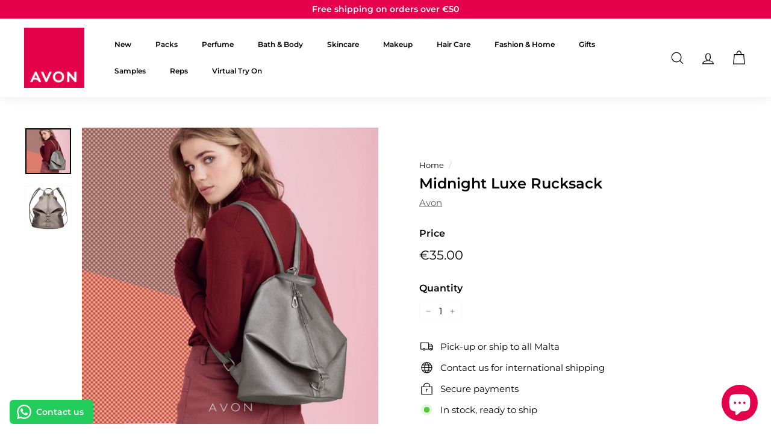

--- FILE ---
content_type: text/html; charset=utf-8
request_url: https://avon.com.mt/collections/vendors?view=vendor-ajax&q=Avon
body_size: 2727
content:


<div class="grid-item grid-product " data-product-handle="24-day-beauty-advent-calendar" data-product-id="6968174674080">
  <div class="grid-item__content"><div class="grid-product__actions"><button class="btn btn--circle btn--icon quick-product__btn quick-product__btn--not-ready js-modal-open-quick-modal-6968174674080 small--hide" title="Quick shop" tabindex="-1" data-handle="24-day-beauty-advent-calendar">
              <svg aria-hidden="true" focusable="false" role="presentation" class="icon icon-search" viewBox="0 0 64 64"><defs><style>.cls-1{fill:none;stroke:#000;stroke-miterlimit:10;stroke-width:2px}</style></defs><path class="cls-1" d="M47.16 28.58A18.58 18.58 0 1 1 28.58 10a18.58 18.58 0 0 1 18.58 18.58zM54 54L41.94 42"/></svg>
              <span class="icon__fallback-text">Quick shop</span>
            </button>
<button type="button" class="text-link quick-add-btn js-quick-add-btn"
                      title="Add to cart"
                      tabindex="-1"
                      data-id="40877995589792">
                <span class="btn btn--circle btn--icon">
                  <svg aria-hidden="true" focusable="false" role="presentation" class="icon icon-plus" viewBox="0 0 64 64"><path class="cls-1" d="M32 9v46m23-23H9"/></svg>
                  <span class="icon__fallback-text">Add to cart</span>
                </span>
              </button></div><a href="/collections/vendors/products/24-day-beauty-advent-calendar" class="grid-item__link">
      <div class="grid-product__image-wrap">
        <div class="grid-product__tags"><div class="grid-product__tag grid-product__tag--sale">
              Sale
            </div></div><div
            class="grid__image-ratio grid__image-ratio--square">
            <img class="lazyload grid__image-contain"
                data-src="//avon.com.mt/cdn/shop/products/24dayworth-o_1200x_3109f214-e384-43ac-a16a-4def1be1965c_{width}x.jpg?v=1631176623"
                data-widths="[160, 200, 280, 360, 540, 720, 900]"
                data-aspectratio="1.0"
                data-sizes="auto"
                alt="24 Day Beauty Advent Calendar">
            <noscript>
              <img class="grid-product__image lazyloaded"
                src="//avon.com.mt/cdn/shop/products/24dayworth-o_1200x_3109f214-e384-43ac-a16a-4def1be1965c_400x.jpg?v=1631176623"
                alt="24 Day Beauty Advent Calendar">
            </noscript>
          </div><div class="grid-product__secondary-image small--hide"><img class="lazyload"
                data-src="//avon.com.mt/cdn/shop/products/1228721-SP-001-GD-23JUN21-CMYK_jpg_1200x_40edd3a1-3eb4-4885-9e95-687b2448932a_{width}x.jpg?v=1631177538"
                data-widths="[360, 540, 720, 1000]"
                data-aspectratio="1.0"
                data-sizes="auto"
                alt="24 Day Beauty Advent Calendar">
          </div></div>

      <div class="grid-item__meta">
        <div class="grid-item__meta-main"><div class="grid-product__title">24 Day Beauty Advent Calendar</div><div class="grid-product__vendor">Avon</div></div>
        <div class="grid-item__meta-secondary">
          <div class="grid-product__price"><span class="visually-hidden">Sale price</span><span class="grid-product__price--current"><span aria-hidden="true">€120.00</span>
<span class="visually-hidden">€120.00</span>
</span><span class="visually-hidden">Regular price</span>
              <span class="grid-product__price--original"><span aria-hidden="true">€149.00</span>
<span class="visually-hidden">€149.00</span>
</span><span class="grid-product__price--savings">
                  Save €29
                </span></div><span class="shopify-product-reviews-badge" data-id="6968174674080"></span></div>
      </div>
    </a>
  </div>
</div>
<div id="QuickShopModal-6968174674080" class="modal modal--square modal--quick-shop" data-product-id="6968174674080">
  <div class="modal__inner">
    <div class="modal__centered">
      <div class="modal__centered-content">
        <div id="QuickShopHolder-24-day-beauty-advent-calendar"></div>
      </div>

      <button type="button" class="btn btn--circle btn--icon modal__close js-modal-close">
        <svg aria-hidden="true" focusable="false" role="presentation" class="icon icon-close" viewBox="0 0 64 64"><defs><style>.cls-1{fill:none;stroke:#000;stroke-miterlimit:10;stroke-width:2px}</style></defs><path class="cls-1" d="M19 17.61l27.12 27.13m0-27.13L19 44.74"/></svg>
        <span class="icon__fallback-text">"Close (esc)"</span>
      </button>
    </div>
  </div>
</div>
<div class="grid-item grid-product " data-product-handle="3-in-1-matte-foundation" data-product-id="10597446713675">
  <div class="grid-item__content"><div class="grid-product__actions"><button class="btn btn--circle btn--icon quick-product__btn quick-product__btn--not-ready js-modal-open-quick-modal-10597446713675 small--hide" title="Quick shop" tabindex="-1" data-handle="3-in-1-matte-foundation">
              <svg aria-hidden="true" focusable="false" role="presentation" class="icon icon-search" viewBox="0 0 64 64"><defs><style>.cls-1{fill:none;stroke:#000;stroke-miterlimit:10;stroke-width:2px}</style></defs><path class="cls-1" d="M47.16 28.58A18.58 18.58 0 1 1 28.58 10a18.58 18.58 0 0 1 18.58 18.58zM54 54L41.94 42"/></svg>
              <span class="icon__fallback-text">Quick shop</span>
            </button>
<button type="button" class="text-link quick-add-btn js-quick-add-form js-modal-open-quick-add" title="Add to cart" tabindex="-1">
                <span class="btn btn--circle btn--icon">
                  <svg aria-hidden="true" focusable="false" role="presentation" class="icon icon-plus" viewBox="0 0 64 64"><path class="cls-1" d="M32 9v46m23-23H9"/></svg>
                  <span class="icon__fallback-text">Add to cart</span>
                </span>
              </button></div><a href="/collections/vendors/products/3-in-1-matte-foundation" class="grid-item__link">
      <div class="grid-product__image-wrap">
        <div class="grid-product__tags"><div class="grid-product__tag grid-product__tag--sale">
              Sale
            </div></div><div
            class="grid__image-ratio grid__image-ratio--square">
            <img class="lazyload grid__image-contain"
                data-src="//avon.com.mt/cdn/shop/files/3-in-1-matte-foundation-125g-warm-ivory-1558178-30ml_b0a4eedb-11bb-4c48-a387-e49b1b9807e7_{width}x.jpg?v=1767168624"
                data-widths="[160, 200, 280, 360, 540, 720, 900]"
                data-aspectratio="1.0"
                data-sizes="auto"
                alt="3-in-1 Matte Foundation">
            <noscript>
              <img class="grid-product__image lazyloaded"
                src="//avon.com.mt/cdn/shop/files/3-in-1-matte-foundation-125g-warm-ivory-1558178-30ml_b0a4eedb-11bb-4c48-a387-e49b1b9807e7_400x.jpg?v=1767168624"
                alt="3-in-1 Matte Foundation">
            </noscript>
          </div><div class="grid-product__secondary-image small--hide"><img class="lazyload"
                data-src="//avon.com.mt/cdn/shop/files/3-in-1-matte-foundation-140p-light-ivory-1558179-30ml_87741d8a-bea2-4904-b9af-380822589bc2_{width}x.jpg?v=1767168624"
                data-widths="[360, 540, 720, 1000]"
                data-aspectratio="1.0"
                data-sizes="auto"
                alt="3-in-1 Matte Foundation">
          </div>
<div
                      class="grid-product__color-image grid-product__color-image--51744910967115">
                    </div>
<div
                      class="grid-product__color-image grid-product__color-image--51744910999883">
                    </div>
<div
                      class="grid-product__color-image grid-product__color-image--51744911032651">
                    </div>
<div
                      class="grid-product__color-image grid-product__color-image--51744911065419">
                    </div>
<div
                      class="grid-product__color-image grid-product__color-image--51744911098187">
                    </div>
<div
                      class="grid-product__color-image grid-product__color-image--51744911130955">
                    </div>
<div
                      class="grid-product__color-image grid-product__color-image--51744911163723">
                    </div>
<div
                      class="grid-product__color-image grid-product__color-image--51744911196491">
                    </div>
<div
                      class="grid-product__color-image grid-product__color-image--51744911229259">
                    </div></div>

      <div class="grid-item__meta">
        <div class="grid-item__meta-main"><div class="grid-product__colors">
<span
                          class="color-swatch color-swatch--small color-swatch--125g-warm-ivory-1558178 color-swatch--with-image"
                          data-url="/collections/vendors/products/3-in-1-matte-foundation?variant=51744910967115"
                          
                            data-variant-id="51744910967115"
                            data-variant-image="//avon.com.mt/cdn/shop/files/3-in-1-matte-foundation-125g-warm-ivory-1558178-30ml_b0a4eedb-11bb-4c48-a387-e49b1b9807e7_400x.jpg?v=1767168624"
                          
                          style="background-color: 1558178;  background-image: url(https://avon.com.mt/cdn/shop/files/125g-warm-ivory-1558178_50x50.png);">
                          <span class="visually-hidden">125G Warm Ivory 1558178</span>
                        </span>
<span
                          class="color-swatch color-swatch--small color-swatch--140p-light-ivory-1558179 color-swatch--with-image"
                          data-url="/collections/vendors/products/3-in-1-matte-foundation?variant=51744910999883"
                          
                            data-variant-id="51744910999883"
                            data-variant-image="//avon.com.mt/cdn/shop/files/3-in-1-matte-foundation-140p-light-ivory-1558179-30ml_87741d8a-bea2-4904-b9af-380822589bc2_400x.jpg?v=1767168624"
                          
                          style="background-color: 1558179;  background-image: url(https://avon.com.mt/cdn/shop/files/140p-light-ivory-1558179_50x50.png);">
                          <span class="visually-hidden">140P Light Ivory 1558179</span>
                        </span>
<span
                          class="color-swatch color-swatch--small color-swatch--215p-ivory-1558180 color-swatch--with-image"
                          data-url="/collections/vendors/products/3-in-1-matte-foundation?variant=51744911032651"
                          
                            data-variant-id="51744911032651"
                            data-variant-image="//avon.com.mt/cdn/shop/files/3-in-1-matte-foundation-215p-ivory-1558180-30ml_e696c8fa-dcb4-46cc-addc-bcf616c9dd69_400x.jpg?v=1767168624"
                          
                          style="background-color: 1558180;  background-image: url(https://avon.com.mt/cdn/shop/files/215p-ivory-1558180_50x50.png);">
                          <span class="visually-hidden">215P Ivory 1558180</span>
                        </span>
<span
                          class="color-swatch color-swatch--small color-swatch--228g-nude-1558181 color-swatch--with-image"
                          data-url="/collections/vendors/products/3-in-1-matte-foundation?variant=51744911065419"
                          
                            data-variant-id="51744911065419"
                            data-variant-image="//avon.com.mt/cdn/shop/files/3-in-1-matte-foundation-228g-nude-1558181-30ml_80f77190-93a1-464f-866c-18ceb55f001b_400x.jpg?v=1767168625"
                          
                          style="background-color: 1558181;  background-image: url(https://avon.com.mt/cdn/shop/files/228g-nude-1558181_50x50.png);">
                          <span class="visually-hidden">228G Nude 1558181</span>
                        </span>




<small class="color-swatch__more">+5</small></div><div class="grid-product__title">3-in-1 Matte Foundation</div><div class="grid-product__vendor">Avon</div></div>
        <div class="grid-item__meta-secondary">
          <div class="grid-product__price"><span class="visually-hidden">Sale price</span><span class="grid-product__price--current"><span aria-hidden="true">€14.85</span>
<span class="visually-hidden">€14.85</span>
</span><span class="visually-hidden">Regular price</span>
              <span class="grid-product__price--original"><span aria-hidden="true">€19.80</span>
<span class="visually-hidden">€19.80</span>
</span><span class="grid-product__price--savings">
                  Save €4.95
                </span></div><span class="shopify-product-reviews-badge" data-id="10597446713675"></span></div>
      </div>
    </a>
  </div>
</div>
<div id="QuickShopModal-10597446713675" class="modal modal--square modal--quick-shop" data-product-id="10597446713675">
  <div class="modal__inner">
    <div class="modal__centered">
      <div class="modal__centered-content">
        <div id="QuickShopHolder-3-in-1-matte-foundation"></div>
      </div>

      <button type="button" class="btn btn--circle btn--icon modal__close js-modal-close">
        <svg aria-hidden="true" focusable="false" role="presentation" class="icon icon-close" viewBox="0 0 64 64"><defs><style>.cls-1{fill:none;stroke:#000;stroke-miterlimit:10;stroke-width:2px}</style></defs><path class="cls-1" d="M19 17.61l27.12 27.13m0-27.13L19 44.74"/></svg>
        <span class="icon__fallback-text">"Close (esc)"</span>
      </button>
    </div>
  </div>
</div>
<div class="grid-item grid-product " data-product-handle="3-in-1-serum-foundation" data-product-id="9994656383307">
  <div class="grid-item__content"><div class="grid-product__actions"><button class="btn btn--circle btn--icon quick-product__btn quick-product__btn--not-ready js-modal-open-quick-modal-9994656383307 small--hide" title="Quick shop" tabindex="-1" data-handle="3-in-1-serum-foundation">
              <svg aria-hidden="true" focusable="false" role="presentation" class="icon icon-search" viewBox="0 0 64 64"><defs><style>.cls-1{fill:none;stroke:#000;stroke-miterlimit:10;stroke-width:2px}</style></defs><path class="cls-1" d="M47.16 28.58A18.58 18.58 0 1 1 28.58 10a18.58 18.58 0 0 1 18.58 18.58zM54 54L41.94 42"/></svg>
              <span class="icon__fallback-text">Quick shop</span>
            </button>
<button type="button" class="text-link quick-add-btn js-quick-add-form js-modal-open-quick-add" title="Add to cart" tabindex="-1">
                <span class="btn btn--circle btn--icon">
                  <svg aria-hidden="true" focusable="false" role="presentation" class="icon icon-plus" viewBox="0 0 64 64"><path class="cls-1" d="M32 9v46m23-23H9"/></svg>
                  <span class="icon__fallback-text">Add to cart</span>
                </span>
              </button></div><a href="/collections/vendors/products/3-in-1-serum-foundation" class="grid-item__link">
      <div class="grid-product__image-wrap">
        <div class="grid-product__tags"><div class="grid-product__tag grid-product__tag--sale">
              Sale
            </div></div><div
            class="grid__image-ratio grid__image-ratio--square">
            <img class="lazyload grid__image-contain"
                data-src="//avon.com.mt/cdn/shop/files/3-in-1-serum-foundation-125G-warm-ivory-1533156-30ml_5ad1a676-dbd2-49dc-81ab-65d0c4c94b07_{width}x.jpg?v=1767168479"
                data-widths="[160, 200, 280, 360, 540, 720, 900]"
                data-aspectratio="1.0"
                data-sizes="auto"
                alt="3-in-1 Serum Foundation 30ml">
            <noscript>
              <img class="grid-product__image lazyloaded"
                src="//avon.com.mt/cdn/shop/files/3-in-1-serum-foundation-125G-warm-ivory-1533156-30ml_5ad1a676-dbd2-49dc-81ab-65d0c4c94b07_400x.jpg?v=1767168479"
                alt="3-in-1 Serum Foundation 30ml">
            </noscript>
          </div><div class="grid-product__secondary-image small--hide"><img class="lazyload"
                data-src="//avon.com.mt/cdn/shop/files/3-in-1-serum-foundation-140P-light-ivory-1533156-30ml_85e9266e-3b6a-4082-894f-b7ede0a61221_{width}x.jpg?v=1767168480"
                data-widths="[360, 540, 720, 1000]"
                data-aspectratio="1.0"
                data-sizes="auto"
                alt="3-in-1 Serum Foundation 30ml">
          </div>

<div
                      class="grid-product__color-image grid-product__color-image--53503321735499">
                    </div>
<div
                      class="grid-product__color-image grid-product__color-image--49776131440971">
                    </div>
<div
                      class="grid-product__color-image grid-product__color-image--49776131473739">
                    </div>
<div
                      class="grid-product__color-image grid-product__color-image--49776131506507">
                    </div>
<div
                      class="grid-product__color-image grid-product__color-image--49776131539275">
                    </div>
<div
                      class="grid-product__color-image grid-product__color-image--49776131572043">
                    </div>
<div
                      class="grid-product__color-image grid-product__color-image--49776131604811">
                    </div>
<div
                      class="grid-product__color-image grid-product__color-image--49776131637579">
                    </div></div>

      <div class="grid-item__meta">
        <div class="grid-item__meta-main"><div class="grid-product__colors">
<span
                          class="color-swatch color-swatch--small color-swatch--125g-warm-ivory-1533156"
                          data-url="/collections/vendors/products/3-in-1-serum-foundation?variant=51540396343627"
                          
                          style="background-color: 1533156;  background-image: url(https://avon.com.mt/cdn/shop/files/125g-warm-ivory-1533156_50x50.png);">
                          <span class="visually-hidden">125G Warm Ivory 1533156</span>
                        </span>
<span
                          class="color-swatch color-swatch--small color-swatch--140p-light-ivory-1533157 color-swatch--with-image"
                          data-url="/collections/vendors/products/3-in-1-serum-foundation?variant=53503321735499"
                          
                            data-variant-id="53503321735499"
                            data-variant-image="//avon.com.mt/cdn/shop/files/3-in-1-serum-foundation-140P-light-ivory-1533156-30ml_85e9266e-3b6a-4082-894f-b7ede0a61221_400x.jpg?v=1767168480"
                          
                          style="background-color: 1533157;  background-image: url(https://avon.com.mt/cdn/shop/files/140p-light-ivory-1533157_50x50.png);">
                          <span class="visually-hidden">140P Light Ivory 1533157</span>
                        </span>
<span
                          class="color-swatch color-swatch--small color-swatch--215p-ivory-533158 color-swatch--with-image"
                          data-url="/collections/vendors/products/3-in-1-serum-foundation?variant=49776131440971"
                          
                            data-variant-id="49776131440971"
                            data-variant-image="//avon.com.mt/cdn/shop/files/3-in-1-serum-foundation-215P-ivory-533158-30ml_7b525e53-ab46-471f-a6a8-9f40a188e727_400x.jpg?v=1767168480"
                          
                          style="background-color: 533158;  background-image: url(https://avon.com.mt/cdn/shop/files/215p-ivory-533158_50x50.png);">
                          <span class="visually-hidden">215P Ivory 533158</span>
                        </span>
<span
                          class="color-swatch color-swatch--small color-swatch--228g-nude-1533159 color-swatch--with-image"
                          data-url="/collections/vendors/products/3-in-1-serum-foundation?variant=49776131473739"
                          
                            data-variant-id="49776131473739"
                            data-variant-image="//avon.com.mt/cdn/shop/files/3-in-1-serum-foundation-228G-nude-1533159-30ml_6590ea22-ce8e-4f7c-ba85-7ff9c4bf9eec_400x.jpg?v=1767168480"
                          
                          style="background-color: 1533159;  background-image: url(https://avon.com.mt/cdn/shop/files/228g-nude-1533159_50x50.png);">
                          <span class="visually-hidden">228G Nude 1533159</span>
                        </span>




<small class="color-swatch__more">+5</small></div><div class="grid-product__title">3-in-1 Serum Foundation</div><div class="grid-product__vendor">Avon</div></div>
        <div class="grid-item__meta-secondary">
          <div class="grid-product__price"><span class="visually-hidden">Sale price</span><span class="grid-product__price--current"><span aria-hidden="true">€14.85</span>
<span class="visually-hidden">€14.85</span>
</span><span class="visually-hidden">Regular price</span>
              <span class="grid-product__price--original"><span aria-hidden="true">€19.80</span>
<span class="visually-hidden">€19.80</span>
</span><span class="grid-product__price--savings">
                  Save €4.95
                </span></div><span class="shopify-product-reviews-badge" data-id="9994656383307"></span></div>
      </div>
    </a>
  </div>
</div>
<div id="QuickShopModal-9994656383307" class="modal modal--square modal--quick-shop" data-product-id="9994656383307">
  <div class="modal__inner">
    <div class="modal__centered">
      <div class="modal__centered-content">
        <div id="QuickShopHolder-3-in-1-serum-foundation"></div>
      </div>

      <button type="button" class="btn btn--circle btn--icon modal__close js-modal-close">
        <svg aria-hidden="true" focusable="false" role="presentation" class="icon icon-close" viewBox="0 0 64 64"><defs><style>.cls-1{fill:none;stroke:#000;stroke-miterlimit:10;stroke-width:2px}</style></defs><path class="cls-1" d="M19 17.61l27.12 27.13m0-27.13L19 44.74"/></svg>
        <span class="icon__fallback-text">"Close (esc)"</span>
      </button>
    </div>
  </div>
</div>
<div class="grid-item grid-product " data-product-handle="6-days-of-love-gift-set" data-product-id="10448590930251">
  <div class="grid-item__content"><div class="grid-product__actions"><button class="btn btn--circle btn--icon quick-product__btn quick-product__btn--not-ready js-modal-open-quick-modal-10448590930251 small--hide" title="Quick shop" tabindex="-1" data-handle="6-days-of-love-gift-set">
              <svg aria-hidden="true" focusable="false" role="presentation" class="icon icon-search" viewBox="0 0 64 64"><defs><style>.cls-1{fill:none;stroke:#000;stroke-miterlimit:10;stroke-width:2px}</style></defs><path class="cls-1" d="M47.16 28.58A18.58 18.58 0 1 1 28.58 10a18.58 18.58 0 0 1 18.58 18.58zM54 54L41.94 42"/></svg>
              <span class="icon__fallback-text">Quick shop</span>
            </button>
<button type="button" class="text-link quick-add-btn js-quick-add-btn"
                      title="Add to cart"
                      tabindex="-1"
                      data-id="51229090218315">
                <span class="btn btn--circle btn--icon">
                  <svg aria-hidden="true" focusable="false" role="presentation" class="icon icon-plus" viewBox="0 0 64 64"><path class="cls-1" d="M32 9v46m23-23H9"/></svg>
                  <span class="icon__fallback-text">Add to cart</span>
                </span>
              </button></div><a href="/collections/vendors/products/6-days-of-love-gift-set" class="grid-item__link">
      <div class="grid-product__image-wrap">
        <div class="grid-product__tags"><div class="grid-product__tag grid-product__tag--sale">
              Sale
            </div></div><div
            class="grid__image-ratio grid__image-ratio--square">
            <img class="lazyload grid__image-contain"
                data-src="//avon.com.mt/cdn/shop/files/prod_5631941_1_800x_07f0712e-5ada-49c1-9390-066515dd65f2_{width}x.jpg?v=1738944889"
                data-widths="[160, 200, 280, 360, 540, 720, 900]"
                data-aspectratio="1.0"
                data-sizes="auto"
                alt="">
            <noscript>
              <img class="grid-product__image lazyloaded"
                src="//avon.com.mt/cdn/shop/files/prod_5631941_1_800x_07f0712e-5ada-49c1-9390-066515dd65f2_400x.jpg?v=1738944889"
                alt="">
            </noscript>
          </div><div class="grid-product__secondary-image small--hide"><img class="lazyload"
                data-src="//avon.com.mt/cdn/shop/files/prod_5631941_2_800x_f830f94a-8176-4384-bcdf-c00ee4cbdac3_{width}x.jpg?v=1738944889"
                data-widths="[360, 540, 720, 1000]"
                data-aspectratio="1.0"
                data-sizes="auto"
                alt="">
          </div></div>

      <div class="grid-item__meta">
        <div class="grid-item__meta-main"><div class="grid-product__title">6 Days of Love Gift Set</div><div class="grid-product__vendor">Avon</div></div>
        <div class="grid-item__meta-secondary">
          <div class="grid-product__price"><span class="visually-hidden">Sale price</span><span class="grid-product__price--current"><span aria-hidden="true">€16.50</span>
<span class="visually-hidden">€16.50</span>
</span><span class="visually-hidden">Regular price</span>
              <span class="grid-product__price--original"><span aria-hidden="true">€19.00</span>
<span class="visually-hidden">€19.00</span>
</span><span class="grid-product__price--savings">
                  Save €2.50
                </span></div><span class="shopify-product-reviews-badge" data-id="10448590930251"></span></div>
      </div>
    </a>
  </div>
</div>
<div id="QuickShopModal-10448590930251" class="modal modal--square modal--quick-shop" data-product-id="10448590930251">
  <div class="modal__inner">
    <div class="modal__centered">
      <div class="modal__centered-content">
        <div id="QuickShopHolder-6-days-of-love-gift-set"></div>
      </div>

      <button type="button" class="btn btn--circle btn--icon modal__close js-modal-close">
        <svg aria-hidden="true" focusable="false" role="presentation" class="icon icon-close" viewBox="0 0 64 64"><defs><style>.cls-1{fill:none;stroke:#000;stroke-miterlimit:10;stroke-width:2px}</style></defs><path class="cls-1" d="M19 17.61l27.12 27.13m0-27.13L19 44.74"/></svg>
        <span class="icon__fallback-text">"Close (esc)"</span>
      </button>
    </div>
  </div>
</div>
<div class="grid-item grid-product " data-product-handle="abelle-watch" data-product-id="5854982799520">
  <div class="grid-item__content"><div class="grid-product__actions"><button class="btn btn--circle btn--icon quick-product__btn quick-product__btn--not-ready js-modal-open-quick-modal-5854982799520 small--hide" title="Quick shop" tabindex="-1" data-handle="abelle-watch">
              <svg aria-hidden="true" focusable="false" role="presentation" class="icon icon-search" viewBox="0 0 64 64"><defs><style>.cls-1{fill:none;stroke:#000;stroke-miterlimit:10;stroke-width:2px}</style></defs><path class="cls-1" d="M47.16 28.58A18.58 18.58 0 1 1 28.58 10a18.58 18.58 0 0 1 18.58 18.58zM54 54L41.94 42"/></svg>
              <span class="icon__fallback-text">Quick shop</span>
            </button>
<button type="button" class="text-link quick-add-btn js-quick-add-btn"
                      title="Add to cart"
                      tabindex="-1"
                      data-id="42526115299488">
                <span class="btn btn--circle btn--icon">
                  <svg aria-hidden="true" focusable="false" role="presentation" class="icon icon-plus" viewBox="0 0 64 64"><path class="cls-1" d="M32 9v46m23-23H9"/></svg>
                  <span class="icon__fallback-text">Add to cart</span>
                </span>
              </button></div><a href="/collections/vendors/products/abelle-watch" class="grid-item__link">
      <div class="grid-product__image-wrap">
        <div class="grid-product__tags"><div class="grid-product__tag grid-product__tag--sale">
              Sale
            </div></div><div
            class="grid__image-ratio grid__image-ratio--square">
            <img class="lazyload grid__image-contain"
                data-src="//avon.com.mt/cdn/shop/products/AbelleGold_{width}x.png?v=1619779841"
                data-widths="[160, 200, 280, 360, 540, 720, 900]"
                data-aspectratio="1.0"
                data-sizes="auto"
                alt="Abelle Watch Silver 38936">
            <noscript>
              <img class="grid-product__image lazyloaded"
                src="//avon.com.mt/cdn/shop/products/AbelleGold_400x.png?v=1619779841"
                alt="Abelle Watch Silver 38936">
            </noscript>
          </div>
<div
                      class="grid-product__color-image grid-product__color-image--42526115299488">
                    </div></div>

      <div class="grid-item__meta">
        <div class="grid-item__meta-main"><div class="grid-product__colors">
<span
                          class="color-swatch color-swatch--small color-swatch--gold-71436 color-swatch--with-image"
                          data-url="/collections/vendors/products/abelle-watch?variant=42526115299488"
                          
                            data-variant-id="42526115299488"
                            data-variant-image="//avon.com.mt/cdn/shop/products/AbelleGold_400x.png?v=1619779841"
                          
                          style="background-color: 71436;">
                          <span class="visually-hidden">Gold 71436</span>
                        </span></div><div class="grid-product__title">Abelle Watch</div><div class="grid-product__vendor">Avon</div></div>
        <div class="grid-item__meta-secondary">
          <div class="grid-product__price"><span class="visually-hidden">Sale price</span><span class="grid-product__price--current"><span aria-hidden="true">€19.50</span>
<span class="visually-hidden">€19.50</span>
</span><span class="visually-hidden">Regular price</span>
              <span class="grid-product__price--original"><span aria-hidden="true">€32.00</span>
<span class="visually-hidden">€32.00</span>
</span><span class="grid-product__price--savings">
                  Save €12.50
                </span></div><span class="shopify-product-reviews-badge" data-id="5854982799520"></span></div>
      </div>
    </a>
  </div>
</div>
<div id="QuickShopModal-5854982799520" class="modal modal--square modal--quick-shop" data-product-id="5854982799520">
  <div class="modal__inner">
    <div class="modal__centered">
      <div class="modal__centered-content">
        <div id="QuickShopHolder-abelle-watch"></div>
      </div>

      <button type="button" class="btn btn--circle btn--icon modal__close js-modal-close">
        <svg aria-hidden="true" focusable="false" role="presentation" class="icon icon-close" viewBox="0 0 64 64"><defs><style>.cls-1{fill:none;stroke:#000;stroke-miterlimit:10;stroke-width:2px}</style></defs><path class="cls-1" d="M19 17.61l27.12 27.13m0-27.13L19 44.74"/></svg>
        <span class="icon__fallback-text">"Close (esc)"</span>
      </button>
    </div>
  </div>
</div>
<div class="grid-item grid-product " data-product-handle="abree-colour-block-weekender-bag" data-product-id="5847255941280">
  <div class="grid-item__content"><div class="grid-product__actions"><button class="btn btn--circle btn--icon quick-product__btn quick-product__btn--not-ready js-modal-open-quick-modal-5847255941280 small--hide" title="Quick shop" tabindex="-1" data-handle="abree-colour-block-weekender-bag">
              <svg aria-hidden="true" focusable="false" role="presentation" class="icon icon-search" viewBox="0 0 64 64"><defs><style>.cls-1{fill:none;stroke:#000;stroke-miterlimit:10;stroke-width:2px}</style></defs><path class="cls-1" d="M47.16 28.58A18.58 18.58 0 1 1 28.58 10a18.58 18.58 0 0 1 18.58 18.58zM54 54L41.94 42"/></svg>
              <span class="icon__fallback-text">Quick shop</span>
            </button>
<button type="button" class="text-link quick-add-btn js-quick-add-btn"
                      title="Add to cart"
                      tabindex="-1"
                      data-id="37103021424800">
                <span class="btn btn--circle btn--icon">
                  <svg aria-hidden="true" focusable="false" role="presentation" class="icon icon-plus" viewBox="0 0 64 64"><path class="cls-1" d="M32 9v46m23-23H9"/></svg>
                  <span class="icon__fallback-text">Add to cart</span>
                </span>
              </button></div><a href="/collections/vendors/products/abree-colour-block-weekender-bag" class="grid-item__link">
      <div class="grid-product__image-wrap">
        <div class="grid-product__tags"><div class="grid-product__tag grid-product__tag--sale">
              Sale
            </div></div><div
            class="grid__image-ratio grid__image-ratio--square">
            <img class="lazyload grid__image-contain"
                data-src="//avon.com.mt/cdn/shop/products/abree-colour-block-weekender-bag_{width}x.jpg?v=1665144527"
                data-widths="[160, 200, 280, 360, 540, 720, 900]"
                data-aspectratio="1.0"
                data-sizes="auto"
                alt="Abree Colour Block Weekender Bag">
            <noscript>
              <img class="grid-product__image lazyloaded"
                src="//avon.com.mt/cdn/shop/products/abree-colour-block-weekender-bag_400x.jpg?v=1665144527"
                alt="Abree Colour Block Weekender Bag">
            </noscript>
          </div></div>

      <div class="grid-item__meta">
        <div class="grid-item__meta-main"><div class="grid-product__title">Abree Colour Block Weekender Bag</div><div class="grid-product__vendor">Avon</div></div>
        <div class="grid-item__meta-secondary">
          <div class="grid-product__price"><span class="visually-hidden">Sale price</span><span class="grid-product__price--current"><span aria-hidden="true">€32.00</span>
<span class="visually-hidden">€32.00</span>
</span><span class="visually-hidden">Regular price</span>
              <span class="grid-product__price--original"><span aria-hidden="true">€43.00</span>
<span class="visually-hidden">€43.00</span>
</span><span class="grid-product__price--savings">
                  Save €11
                </span></div><span class="shopify-product-reviews-badge" data-id="5847255941280"></span></div>
      </div>
    </a>
  </div>
</div>
<div id="QuickShopModal-5847255941280" class="modal modal--square modal--quick-shop" data-product-id="5847255941280">
  <div class="modal__inner">
    <div class="modal__centered">
      <div class="modal__centered-content">
        <div id="QuickShopHolder-abree-colour-block-weekender-bag"></div>
      </div>

      <button type="button" class="btn btn--circle btn--icon modal__close js-modal-close">
        <svg aria-hidden="true" focusable="false" role="presentation" class="icon icon-close" viewBox="0 0 64 64"><defs><style>.cls-1{fill:none;stroke:#000;stroke-miterlimit:10;stroke-width:2px}</style></defs><path class="cls-1" d="M19 17.61l27.12 27.13m0-27.13L19 44.74"/></svg>
        <span class="icon__fallback-text">"Close (esc)"</span>
      </button>
    </div>
  </div>
</div>
<div class="grid-item grid-product " data-product-handle="gym-ball" data-product-id="9500609668">
  <div class="grid-item__content"><div class="grid-product__actions"><button class="btn btn--circle btn--icon quick-product__btn quick-product__btn--not-ready js-modal-open-quick-modal-9500609668 small--hide" title="Quick shop" tabindex="-1" data-handle="gym-ball">
              <svg aria-hidden="true" focusable="false" role="presentation" class="icon icon-search" viewBox="0 0 64 64"><defs><style>.cls-1{fill:none;stroke:#000;stroke-miterlimit:10;stroke-width:2px}</style></defs><path class="cls-1" d="M47.16 28.58A18.58 18.58 0 1 1 28.58 10a18.58 18.58 0 0 1 18.58 18.58zM54 54L41.94 42"/></svg>
              <span class="icon__fallback-text">Quick shop</span>
            </button>
<button type="button" class="text-link quick-add-btn js-quick-add-btn"
                      title="Add to cart"
                      tabindex="-1"
                      data-id="32361561540">
                <span class="btn btn--circle btn--icon">
                  <svg aria-hidden="true" focusable="false" role="presentation" class="icon icon-plus" viewBox="0 0 64 64"><path class="cls-1" d="M32 9v46m23-23H9"/></svg>
                  <span class="icon__fallback-text">Add to cart</span>
                </span>
              </button></div><a href="/collections/vendors/products/gym-ball" class="grid-item__link">
      <div class="grid-product__image-wrap">
        <div class="grid-product__tags"><div class="grid-product__tag grid-product__tag--sale">
              Sale
            </div></div><div
            class="grid__image-ratio grid__image-ratio--square">
            <img class="lazyload grid__image-contain"
                data-src="//avon.com.mt/cdn/shop/products/yeni-avon-active-serisi--31953-1262016125310_{width}x.jpg?v=1619780619"
                data-widths="[160, 200, 280, 360, 540, 720, 900]"
                data-aspectratio="0.9695652173913043"
                data-sizes="auto"
                alt="Active Gym Ball">
            <noscript>
              <img class="grid-product__image lazyloaded"
                src="//avon.com.mt/cdn/shop/products/yeni-avon-active-serisi--31953-1262016125310_400x.jpg?v=1619780619"
                alt="Active Gym Ball">
            </noscript>
          </div></div>

      <div class="grid-item__meta">
        <div class="grid-item__meta-main"><div class="grid-product__title">Active Gym Ball</div><div class="grid-product__vendor">Avon</div></div>
        <div class="grid-item__meta-secondary">
          <div class="grid-product__price"><span class="visually-hidden">Sale price</span><span class="grid-product__price--current"><span aria-hidden="true">€15.50</span>
<span class="visually-hidden">€15.50</span>
</span><span class="visually-hidden">Regular price</span>
              <span class="grid-product__price--original"><span aria-hidden="true">€31.00</span>
<span class="visually-hidden">€31.00</span>
</span><span class="grid-product__price--savings">
                  Save €15.50
                </span></div><span class="shopify-product-reviews-badge" data-id="9500609668"></span></div>
      </div>
    </a>
  </div>
</div>
<div id="QuickShopModal-9500609668" class="modal modal--square modal--quick-shop" data-product-id="9500609668">
  <div class="modal__inner">
    <div class="modal__centered">
      <div class="modal__centered-content">
        <div id="QuickShopHolder-gym-ball"></div>
      </div>

      <button type="button" class="btn btn--circle btn--icon modal__close js-modal-close">
        <svg aria-hidden="true" focusable="false" role="presentation" class="icon icon-close" viewBox="0 0 64 64"><defs><style>.cls-1{fill:none;stroke:#000;stroke-miterlimit:10;stroke-width:2px}</style></defs><path class="cls-1" d="M19 17.61l27.12 27.13m0-27.13L19 44.74"/></svg>
        <span class="icon__fallback-text">"Close (esc)"</span>
      </button>
    </div>
  </div>
</div>


--- FILE ---
content_type: text/javascript
request_url: https://come-back-reminder.vercel.app/api/storefront-script?cuid=clv0yhp37000008l77x044856&nonce=171318563189500&shop=avon-malta.myshopify.com
body_size: 1210
content:
var storefrontComebackAppData = {"animation":"blink","enabled":1,"text1":"We Miss you!","text2":"Please come back","favicon":"sorry","faviconBaseUrl":"https://cbr.mfyz.app/favicons","show_delay":2,"blink_delay":2}
if (!window.shopifyComebackReminderAppInitialized) {
	window.shopifyComebackReminderAppInitialized = true;
	var worker = null;

	var animation = storefrontComebackAppData.animation;
	var enabled = storefrontComebackAppData.enabled;
	var text1 = storefrontComebackAppData.text1;
	var text2 = storefrontComebackAppData.text2;
	var favicon = storefrontComebackAppData.favicon;
	var faviconBaseUrl = storefrontComebackAppData.faviconBaseUrl;
	var blinkDelay = storefrontComebackAppData.blink_delay;
	var showDelay = storefrontComebackAppData.show_delay;

	showDelay *= 1000;
	blinkDelay *= 1000;
	if (animation === 'blink' && blinkDelay < 500) blinkDelay = 500;
	var hasFavicon = true; // (favicon !== 'default');
	var faviconUrl = faviconBaseUrl + '/fav-' + favicon + '.png';

	if (enabled) {
		window.comebackDelayTimer = null;
		window.comebackBlinkTimer = null;
		// Store Originals
		var originalTitle = document.title;
		// Favicon
		var pageFaviconMeta = document.querySelector("link[rel='shortcut icon']");
		var originalFavicon;
		if (!pageFaviconMeta) { // Create
			var faviconLinkMeta = document.createElement('link');
			faviconLinkMeta.rel = 'shortcut icon';
			faviconLinkMeta.href = '';
			document.head.appendChild(faviconLinkMeta);
			pageFaviconMeta = document.querySelector("link[rel='shortcut icon']");
			originalFavicon = '/favicon.ico';
		}
		else {
			originalFavicon = pageFaviconMeta.href;
		}

		if (text2.length === 0) text2 = originalTitle;

		var count = 0;
		var animateTitle = function() {
			if (animation === 'blink') {
				document.title = (document.title === text1 ? text2 : text1);
			}
			else if (animation === 'scroll') {
				document.title = text1.substring(count, text1.length) + ' --- ' + text1.substring(0, count);
				count += 1;
				if (count > text1.length) {
					count = 0;
				}
			}
			else if (animation === 'type') {
				document.title = text1.substring(0, (count + 1));
				if (count === text1.length) {
					count = 0;
				}
				else {
					count += 1;
				}
			}
		}

		// Create worker from string
		var workerJS = 'let interval = null; onmessage = function(e){\
			if (!e.data) return;\
			switch (e.data[0]) {\
				case \'start\': interval = setInterval(() => postMessage(\'timer\'), e.data[1]); break;\
				case \'stop\': clearInterval(interval); break;\
				default: break;\
			}\
		}';
		var blob;
		try {
			blob = new Blob([workerJS], { type: 'application/javascript' });
		}
		catch (e) {
			var blobBuilder = new (window.BlobBuilder || window.WebKitBlobBuilder || window.MozBlobBuilder)();
			blobBuilder.append(workerJS);
			blob = blobBuilder.getBlob('application/javascript');
		}
		var url = window.URL || window.webkitURL;
		var blobUrl = url.createObjectURL(blob);
		// Register the worker
		worker = new Worker(blobUrl);

		var handleDocumentVisibilityChange = function() {
			if (document.hidden) {
				clearTimeout(window.comebackDelayTimer);
				window.comebackDelayTimer = setTimeout(function(){
					worker.postMessage(['start', blinkDelay]);
					if (hasFavicon) {
						pageFaviconMeta.href = faviconUrl;
					}
					if (
						animation === 'blink'
						|| animation === 'type'
						|| animation === 'scroll'
					) {
						animateTitle();
						worker.onmessage = function(event) {
							if (event.data === 'timer') animateTitle();
						}
					}
					else if (animation === 'static') {
						document.title = text1;
					}
				}, (showDelay < 500 ? 500 : showDelay));
			}
			else {
				worker.postMessage(['stop']);
				document.title = originalTitle;
				if (hasFavicon) document.querySelector("link[rel='shortcut icon']").href = originalFavicon;
				clearTimeout(window.comebackDelayTimer);
				clearInterval(window.comebackBlinkTimer);
			}
		}
		document.addEventListener('visibilitychange', handleDocumentVisibilityChange, false);
	}
}
